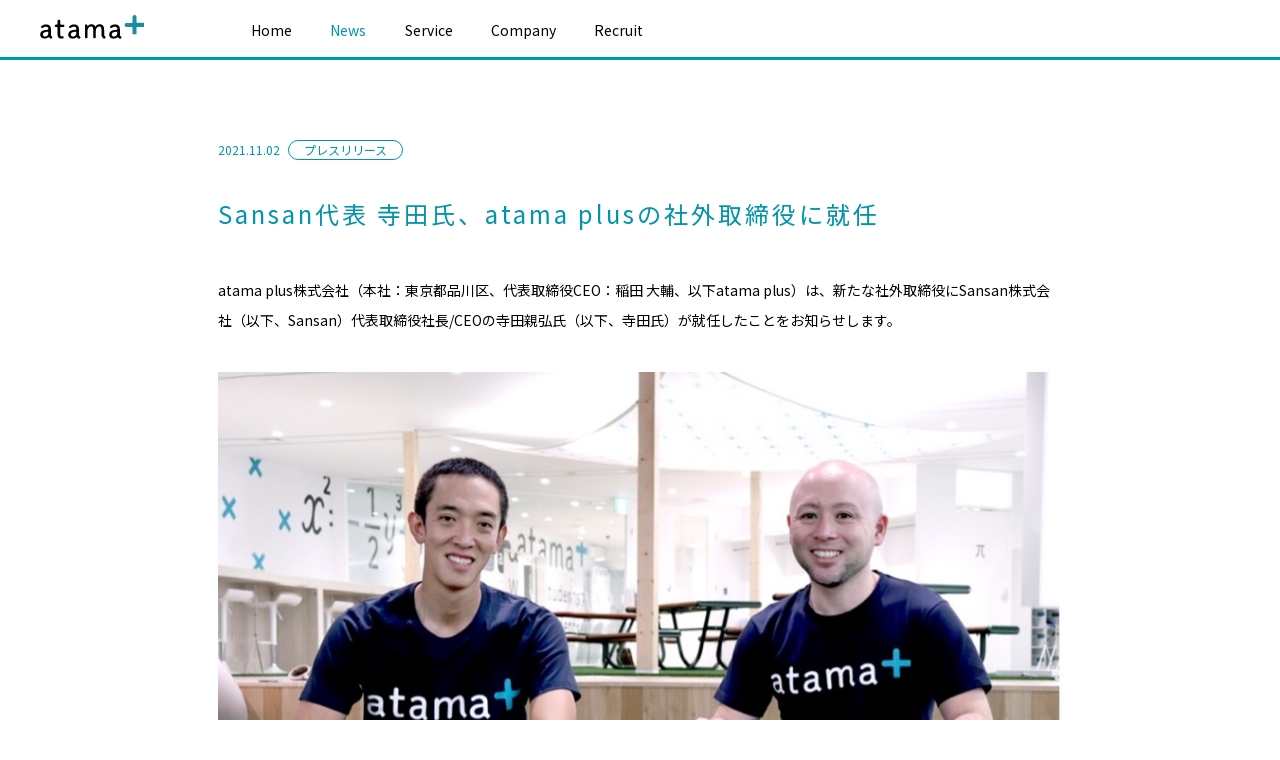

--- FILE ---
content_type: text/html; charset=UTF-8
request_url: https://corp.atama.plus/news/2184/
body_size: 13918
content:
<!doctype html>
<html>
<head>
    <!-- Google Tag Manager -->
    <script>(function(w,d,s,l,i){w[l]=w[l]||[];w[l].push({'gtm.start':
    new Date().getTime(),event:'gtm.js'});var f=d.getElementsByTagName(s)[0],
    j=d.createElement(s),dl=l!='dataLayer'?'&l='+l:'';j.async=true;j.src=
    'https://www.googletagmanager.com/gtm.js?id='+i+dl;f.parentNode.insertBefore(j,f);
    })(window,document,'script','dataLayer','GTM-MCZMT6J');</script>
    <!-- End Google Tag Manager -->
   
    <meta charset="UTF-8">

    <meta http-equiv="X-UA-Compatible" content="IE=edge">
    <meta name="viewport" content="width=device-width, initial-scale=1, user-scalable=no">
    <meta name="format-detection" content="telephone=no">

    
    
    <link rel="icon" type="image/png" sizes="32x32" href="https://corp.atama.plus/wp-content/themes/atama_corp/image/favicon_32.png">
    <link rel="icon" type="image/png" sizes="16x16" href="https://corp.atama.plus/wp-content/themes/atama_corp/image/favicon_16.png">
    
    <link href="https://fonts.googleapis.com/css2?family=Noto+Sans+JP:wght@300;400;500;700&display=swap" rel="stylesheet">
    
    <link rel="stylesheet" href="https://corp.atama.plus/wp-content/themes/atama_corp/css/design.css?20251223">

    <link rel="stylesheet" href="https://stackpath.bootstrapcdn.com/bootstrap/4.4.1/css/bootstrap.min.css" integrity="sha384-Vkoo8x4CGsO3+Hhxv8T/Q5PaXtkKtu6ug5TOeNV6gBiFeWPGFN9MuhOf23Q9Ifjh" crossorigin="anonymous">
    <!-- Global site tag (gtag.js) - Google Analytics -->
    <script async src="https://www.googletagmanager.com/gtag/js?id=UA-100979764-7"></script>
    <script>
    window.dataLayer = window.dataLayer || [];
    function gtag(){dataLayer.push(arguments);}
    gtag('js', new Date());

    gtag('config', 'UA-100979764-7');
    </script>
    	<style>img:is([sizes="auto" i], [sizes^="auto," i]) { contain-intrinsic-size: 3000px 1500px }</style>
	
		<!-- All in One SEO 4.8.9 - aioseo.com -->
		<title>Sansan代表 寺田氏、atama plusの社外取締役に就任 | atama plus株式会社</title>
	<meta name="robots" content="max-image-preview:large" />
	<link rel="canonical" href="https://corp.atama.plus/news/2184/" />
	<meta name="generator" content="All in One SEO (AIOSEO) 4.8.9" />
		<meta property="og:locale" content="ja_JP" />
		<meta property="og:site_name" content="atama plus株式会社" />
		<meta property="og:type" content="article" />
		<meta property="og:title" content="Sansan代表 寺田氏、atama plusの社外取締役に就任 | atama plus株式会社" />
		<meta property="og:url" content="https://corp.atama.plus/news/2184/" />
		<meta property="fb:app_id" content="335103200580649" />
		<meta property="og:image" content="https://corp.atama.plus/wp-content/uploads/2020/11/atamaplus_OGP_CS.jpg" />
		<meta property="og:image:secure_url" content="https://corp.atama.plus/wp-content/uploads/2020/11/atamaplus_OGP_CS.jpg" />
		<meta property="og:image:width" content="1200" />
		<meta property="og:image:height" content="630" />
		<meta property="article:published_time" content="2021-11-02T02:00:26+00:00" />
		<meta property="article:modified_time" content="2021-11-02T01:20:16+00:00" />
		<meta name="twitter:card" content="summary_large_image" />
		<meta name="twitter:title" content="Sansan代表 寺田氏、atama plusの社外取締役に就任 | atama plus株式会社" />
		<meta name="twitter:image" content="https://corp.atama.plus/wp-content/uploads/2020/11/atamaplus_OGP_CS.jpg" />
		<script type="application/ld+json" class="aioseo-schema">
			{"@context":"https:\/\/schema.org","@graph":[{"@type":"BreadcrumbList","@id":"https:\/\/corp.atama.plus\/news\/2184\/#breadcrumblist","itemListElement":[{"@type":"ListItem","@id":"https:\/\/corp.atama.plus#listItem","position":1,"name":"Home","item":"https:\/\/corp.atama.plus","nextItem":{"@type":"ListItem","@id":"https:\/\/corp.atama.plus\/news\/#listItem","name":"News"}},{"@type":"ListItem","@id":"https:\/\/corp.atama.plus\/news\/#listItem","position":2,"name":"News","item":"https:\/\/corp.atama.plus\/news\/","nextItem":{"@type":"ListItem","@id":"https:\/\/corp.atama.plus\/news_cat\/press-release\/#listItem","name":"\u30d7\u30ec\u30b9\u30ea\u30ea\u30fc\u30b9"},"previousItem":{"@type":"ListItem","@id":"https:\/\/corp.atama.plus#listItem","name":"Home"}},{"@type":"ListItem","@id":"https:\/\/corp.atama.plus\/news_cat\/press-release\/#listItem","position":3,"name":"\u30d7\u30ec\u30b9\u30ea\u30ea\u30fc\u30b9","item":"https:\/\/corp.atama.plus\/news_cat\/press-release\/","nextItem":{"@type":"ListItem","@id":"https:\/\/corp.atama.plus\/news\/2184\/#listItem","name":"Sansan\u4ee3\u8868 \u5bfa\u7530\u6c0f\u3001atama plus\u306e\u793e\u5916\u53d6\u7de0\u5f79\u306b\u5c31\u4efb"},"previousItem":{"@type":"ListItem","@id":"https:\/\/corp.atama.plus\/news\/#listItem","name":"News"}},{"@type":"ListItem","@id":"https:\/\/corp.atama.plus\/news\/2184\/#listItem","position":4,"name":"Sansan\u4ee3\u8868 \u5bfa\u7530\u6c0f\u3001atama plus\u306e\u793e\u5916\u53d6\u7de0\u5f79\u306b\u5c31\u4efb","previousItem":{"@type":"ListItem","@id":"https:\/\/corp.atama.plus\/news_cat\/press-release\/#listItem","name":"\u30d7\u30ec\u30b9\u30ea\u30ea\u30fc\u30b9"}}]},{"@type":"Organization","@id":"https:\/\/corp.atama.plus\/#organization","name":"atama plus\u682a\u5f0f\u4f1a\u793e","url":"https:\/\/corp.atama.plus\/"},{"@type":"WebPage","@id":"https:\/\/corp.atama.plus\/news\/2184\/#webpage","url":"https:\/\/corp.atama.plus\/news\/2184\/","name":"Sansan\u4ee3\u8868 \u5bfa\u7530\u6c0f\u3001atama plus\u306e\u793e\u5916\u53d6\u7de0\u5f79\u306b\u5c31\u4efb | atama plus\u682a\u5f0f\u4f1a\u793e","inLanguage":"ja","isPartOf":{"@id":"https:\/\/corp.atama.plus\/#website"},"breadcrumb":{"@id":"https:\/\/corp.atama.plus\/news\/2184\/#breadcrumblist"},"datePublished":"2021-11-02T11:00:26+09:00","dateModified":"2021-11-02T10:20:16+09:00"},{"@type":"WebSite","@id":"https:\/\/corp.atama.plus\/#website","url":"https:\/\/corp.atama.plus\/","name":"atama plus\u682a\u5f0f\u4f1a\u793e","inLanguage":"ja","publisher":{"@id":"https:\/\/corp.atama.plus\/#organization"}}]}
		</script>
		<!-- All in One SEO -->

<link rel='dns-prefetch' href='//stats.wp.com' />
<script type="text/javascript">
/* <![CDATA[ */
window._wpemojiSettings = {"baseUrl":"https:\/\/s.w.org\/images\/core\/emoji\/16.0.1\/72x72\/","ext":".png","svgUrl":"https:\/\/s.w.org\/images\/core\/emoji\/16.0.1\/svg\/","svgExt":".svg","source":{"concatemoji":"https:\/\/corp.atama.plus\/wp-includes\/js\/wp-emoji-release.min.js?ver=6.8.3"}};
/*! This file is auto-generated */
!function(s,n){var o,i,e;function c(e){try{var t={supportTests:e,timestamp:(new Date).valueOf()};sessionStorage.setItem(o,JSON.stringify(t))}catch(e){}}function p(e,t,n){e.clearRect(0,0,e.canvas.width,e.canvas.height),e.fillText(t,0,0);var t=new Uint32Array(e.getImageData(0,0,e.canvas.width,e.canvas.height).data),a=(e.clearRect(0,0,e.canvas.width,e.canvas.height),e.fillText(n,0,0),new Uint32Array(e.getImageData(0,0,e.canvas.width,e.canvas.height).data));return t.every(function(e,t){return e===a[t]})}function u(e,t){e.clearRect(0,0,e.canvas.width,e.canvas.height),e.fillText(t,0,0);for(var n=e.getImageData(16,16,1,1),a=0;a<n.data.length;a++)if(0!==n.data[a])return!1;return!0}function f(e,t,n,a){switch(t){case"flag":return n(e,"\ud83c\udff3\ufe0f\u200d\u26a7\ufe0f","\ud83c\udff3\ufe0f\u200b\u26a7\ufe0f")?!1:!n(e,"\ud83c\udde8\ud83c\uddf6","\ud83c\udde8\u200b\ud83c\uddf6")&&!n(e,"\ud83c\udff4\udb40\udc67\udb40\udc62\udb40\udc65\udb40\udc6e\udb40\udc67\udb40\udc7f","\ud83c\udff4\u200b\udb40\udc67\u200b\udb40\udc62\u200b\udb40\udc65\u200b\udb40\udc6e\u200b\udb40\udc67\u200b\udb40\udc7f");case"emoji":return!a(e,"\ud83e\udedf")}return!1}function g(e,t,n,a){var r="undefined"!=typeof WorkerGlobalScope&&self instanceof WorkerGlobalScope?new OffscreenCanvas(300,150):s.createElement("canvas"),o=r.getContext("2d",{willReadFrequently:!0}),i=(o.textBaseline="top",o.font="600 32px Arial",{});return e.forEach(function(e){i[e]=t(o,e,n,a)}),i}function t(e){var t=s.createElement("script");t.src=e,t.defer=!0,s.head.appendChild(t)}"undefined"!=typeof Promise&&(o="wpEmojiSettingsSupports",i=["flag","emoji"],n.supports={everything:!0,everythingExceptFlag:!0},e=new Promise(function(e){s.addEventListener("DOMContentLoaded",e,{once:!0})}),new Promise(function(t){var n=function(){try{var e=JSON.parse(sessionStorage.getItem(o));if("object"==typeof e&&"number"==typeof e.timestamp&&(new Date).valueOf()<e.timestamp+604800&&"object"==typeof e.supportTests)return e.supportTests}catch(e){}return null}();if(!n){if("undefined"!=typeof Worker&&"undefined"!=typeof OffscreenCanvas&&"undefined"!=typeof URL&&URL.createObjectURL&&"undefined"!=typeof Blob)try{var e="postMessage("+g.toString()+"("+[JSON.stringify(i),f.toString(),p.toString(),u.toString()].join(",")+"));",a=new Blob([e],{type:"text/javascript"}),r=new Worker(URL.createObjectURL(a),{name:"wpTestEmojiSupports"});return void(r.onmessage=function(e){c(n=e.data),r.terminate(),t(n)})}catch(e){}c(n=g(i,f,p,u))}t(n)}).then(function(e){for(var t in e)n.supports[t]=e[t],n.supports.everything=n.supports.everything&&n.supports[t],"flag"!==t&&(n.supports.everythingExceptFlag=n.supports.everythingExceptFlag&&n.supports[t]);n.supports.everythingExceptFlag=n.supports.everythingExceptFlag&&!n.supports.flag,n.DOMReady=!1,n.readyCallback=function(){n.DOMReady=!0}}).then(function(){return e}).then(function(){var e;n.supports.everything||(n.readyCallback(),(e=n.source||{}).concatemoji?t(e.concatemoji):e.wpemoji&&e.twemoji&&(t(e.twemoji),t(e.wpemoji)))}))}((window,document),window._wpemojiSettings);
/* ]]> */
</script>
<style id='wp-emoji-styles-inline-css' type='text/css'>

	img.wp-smiley, img.emoji {
		display: inline !important;
		border: none !important;
		box-shadow: none !important;
		height: 1em !important;
		width: 1em !important;
		margin: 0 0.07em !important;
		vertical-align: -0.1em !important;
		background: none !important;
		padding: 0 !important;
	}
</style>
<link rel='stylesheet' id='wp-block-library-css' href='https://corp.atama.plus/wp-includes/css/dist/block-library/style.min.css?ver=6.8.3' type='text/css' media='all' />
<style id='classic-theme-styles-inline-css' type='text/css'>
/*! This file is auto-generated */
.wp-block-button__link{color:#fff;background-color:#32373c;border-radius:9999px;box-shadow:none;text-decoration:none;padding:calc(.667em + 2px) calc(1.333em + 2px);font-size:1.125em}.wp-block-file__button{background:#32373c;color:#fff;text-decoration:none}
</style>
<link rel='stylesheet' id='mediaelement-css' href='https://corp.atama.plus/wp-includes/js/mediaelement/mediaelementplayer-legacy.min.css?ver=4.2.17' type='text/css' media='all' />
<link rel='stylesheet' id='wp-mediaelement-css' href='https://corp.atama.plus/wp-includes/js/mediaelement/wp-mediaelement.min.css?ver=6.8.3' type='text/css' media='all' />
<style id='jetpack-sharing-buttons-style-inline-css' type='text/css'>
.jetpack-sharing-buttons__services-list{display:flex;flex-direction:row;flex-wrap:wrap;gap:0;list-style-type:none;margin:5px;padding:0}.jetpack-sharing-buttons__services-list.has-small-icon-size{font-size:12px}.jetpack-sharing-buttons__services-list.has-normal-icon-size{font-size:16px}.jetpack-sharing-buttons__services-list.has-large-icon-size{font-size:24px}.jetpack-sharing-buttons__services-list.has-huge-icon-size{font-size:36px}@media print{.jetpack-sharing-buttons__services-list{display:none!important}}.editor-styles-wrapper .wp-block-jetpack-sharing-buttons{gap:0;padding-inline-start:0}ul.jetpack-sharing-buttons__services-list.has-background{padding:1.25em 2.375em}
</style>
<style id='global-styles-inline-css' type='text/css'>
:root{--wp--preset--aspect-ratio--square: 1;--wp--preset--aspect-ratio--4-3: 4/3;--wp--preset--aspect-ratio--3-4: 3/4;--wp--preset--aspect-ratio--3-2: 3/2;--wp--preset--aspect-ratio--2-3: 2/3;--wp--preset--aspect-ratio--16-9: 16/9;--wp--preset--aspect-ratio--9-16: 9/16;--wp--preset--color--black: #000000;--wp--preset--color--cyan-bluish-gray: #abb8c3;--wp--preset--color--white: #ffffff;--wp--preset--color--pale-pink: #f78da7;--wp--preset--color--vivid-red: #cf2e2e;--wp--preset--color--luminous-vivid-orange: #ff6900;--wp--preset--color--luminous-vivid-amber: #fcb900;--wp--preset--color--light-green-cyan: #7bdcb5;--wp--preset--color--vivid-green-cyan: #00d084;--wp--preset--color--pale-cyan-blue: #8ed1fc;--wp--preset--color--vivid-cyan-blue: #0693e3;--wp--preset--color--vivid-purple: #9b51e0;--wp--preset--gradient--vivid-cyan-blue-to-vivid-purple: linear-gradient(135deg,rgba(6,147,227,1) 0%,rgb(155,81,224) 100%);--wp--preset--gradient--light-green-cyan-to-vivid-green-cyan: linear-gradient(135deg,rgb(122,220,180) 0%,rgb(0,208,130) 100%);--wp--preset--gradient--luminous-vivid-amber-to-luminous-vivid-orange: linear-gradient(135deg,rgba(252,185,0,1) 0%,rgba(255,105,0,1) 100%);--wp--preset--gradient--luminous-vivid-orange-to-vivid-red: linear-gradient(135deg,rgba(255,105,0,1) 0%,rgb(207,46,46) 100%);--wp--preset--gradient--very-light-gray-to-cyan-bluish-gray: linear-gradient(135deg,rgb(238,238,238) 0%,rgb(169,184,195) 100%);--wp--preset--gradient--cool-to-warm-spectrum: linear-gradient(135deg,rgb(74,234,220) 0%,rgb(151,120,209) 20%,rgb(207,42,186) 40%,rgb(238,44,130) 60%,rgb(251,105,98) 80%,rgb(254,248,76) 100%);--wp--preset--gradient--blush-light-purple: linear-gradient(135deg,rgb(255,206,236) 0%,rgb(152,150,240) 100%);--wp--preset--gradient--blush-bordeaux: linear-gradient(135deg,rgb(254,205,165) 0%,rgb(254,45,45) 50%,rgb(107,0,62) 100%);--wp--preset--gradient--luminous-dusk: linear-gradient(135deg,rgb(255,203,112) 0%,rgb(199,81,192) 50%,rgb(65,88,208) 100%);--wp--preset--gradient--pale-ocean: linear-gradient(135deg,rgb(255,245,203) 0%,rgb(182,227,212) 50%,rgb(51,167,181) 100%);--wp--preset--gradient--electric-grass: linear-gradient(135deg,rgb(202,248,128) 0%,rgb(113,206,126) 100%);--wp--preset--gradient--midnight: linear-gradient(135deg,rgb(2,3,129) 0%,rgb(40,116,252) 100%);--wp--preset--font-size--small: 13px;--wp--preset--font-size--medium: 20px;--wp--preset--font-size--large: 36px;--wp--preset--font-size--x-large: 42px;--wp--preset--spacing--20: 0.44rem;--wp--preset--spacing--30: 0.67rem;--wp--preset--spacing--40: 1rem;--wp--preset--spacing--50: 1.5rem;--wp--preset--spacing--60: 2.25rem;--wp--preset--spacing--70: 3.38rem;--wp--preset--spacing--80: 5.06rem;--wp--preset--shadow--natural: 6px 6px 9px rgba(0, 0, 0, 0.2);--wp--preset--shadow--deep: 12px 12px 50px rgba(0, 0, 0, 0.4);--wp--preset--shadow--sharp: 6px 6px 0px rgba(0, 0, 0, 0.2);--wp--preset--shadow--outlined: 6px 6px 0px -3px rgba(255, 255, 255, 1), 6px 6px rgba(0, 0, 0, 1);--wp--preset--shadow--crisp: 6px 6px 0px rgba(0, 0, 0, 1);}:where(.is-layout-flex){gap: 0.5em;}:where(.is-layout-grid){gap: 0.5em;}body .is-layout-flex{display: flex;}.is-layout-flex{flex-wrap: wrap;align-items: center;}.is-layout-flex > :is(*, div){margin: 0;}body .is-layout-grid{display: grid;}.is-layout-grid > :is(*, div){margin: 0;}:where(.wp-block-columns.is-layout-flex){gap: 2em;}:where(.wp-block-columns.is-layout-grid){gap: 2em;}:where(.wp-block-post-template.is-layout-flex){gap: 1.25em;}:where(.wp-block-post-template.is-layout-grid){gap: 1.25em;}.has-black-color{color: var(--wp--preset--color--black) !important;}.has-cyan-bluish-gray-color{color: var(--wp--preset--color--cyan-bluish-gray) !important;}.has-white-color{color: var(--wp--preset--color--white) !important;}.has-pale-pink-color{color: var(--wp--preset--color--pale-pink) !important;}.has-vivid-red-color{color: var(--wp--preset--color--vivid-red) !important;}.has-luminous-vivid-orange-color{color: var(--wp--preset--color--luminous-vivid-orange) !important;}.has-luminous-vivid-amber-color{color: var(--wp--preset--color--luminous-vivid-amber) !important;}.has-light-green-cyan-color{color: var(--wp--preset--color--light-green-cyan) !important;}.has-vivid-green-cyan-color{color: var(--wp--preset--color--vivid-green-cyan) !important;}.has-pale-cyan-blue-color{color: var(--wp--preset--color--pale-cyan-blue) !important;}.has-vivid-cyan-blue-color{color: var(--wp--preset--color--vivid-cyan-blue) !important;}.has-vivid-purple-color{color: var(--wp--preset--color--vivid-purple) !important;}.has-black-background-color{background-color: var(--wp--preset--color--black) !important;}.has-cyan-bluish-gray-background-color{background-color: var(--wp--preset--color--cyan-bluish-gray) !important;}.has-white-background-color{background-color: var(--wp--preset--color--white) !important;}.has-pale-pink-background-color{background-color: var(--wp--preset--color--pale-pink) !important;}.has-vivid-red-background-color{background-color: var(--wp--preset--color--vivid-red) !important;}.has-luminous-vivid-orange-background-color{background-color: var(--wp--preset--color--luminous-vivid-orange) !important;}.has-luminous-vivid-amber-background-color{background-color: var(--wp--preset--color--luminous-vivid-amber) !important;}.has-light-green-cyan-background-color{background-color: var(--wp--preset--color--light-green-cyan) !important;}.has-vivid-green-cyan-background-color{background-color: var(--wp--preset--color--vivid-green-cyan) !important;}.has-pale-cyan-blue-background-color{background-color: var(--wp--preset--color--pale-cyan-blue) !important;}.has-vivid-cyan-blue-background-color{background-color: var(--wp--preset--color--vivid-cyan-blue) !important;}.has-vivid-purple-background-color{background-color: var(--wp--preset--color--vivid-purple) !important;}.has-black-border-color{border-color: var(--wp--preset--color--black) !important;}.has-cyan-bluish-gray-border-color{border-color: var(--wp--preset--color--cyan-bluish-gray) !important;}.has-white-border-color{border-color: var(--wp--preset--color--white) !important;}.has-pale-pink-border-color{border-color: var(--wp--preset--color--pale-pink) !important;}.has-vivid-red-border-color{border-color: var(--wp--preset--color--vivid-red) !important;}.has-luminous-vivid-orange-border-color{border-color: var(--wp--preset--color--luminous-vivid-orange) !important;}.has-luminous-vivid-amber-border-color{border-color: var(--wp--preset--color--luminous-vivid-amber) !important;}.has-light-green-cyan-border-color{border-color: var(--wp--preset--color--light-green-cyan) !important;}.has-vivid-green-cyan-border-color{border-color: var(--wp--preset--color--vivid-green-cyan) !important;}.has-pale-cyan-blue-border-color{border-color: var(--wp--preset--color--pale-cyan-blue) !important;}.has-vivid-cyan-blue-border-color{border-color: var(--wp--preset--color--vivid-cyan-blue) !important;}.has-vivid-purple-border-color{border-color: var(--wp--preset--color--vivid-purple) !important;}.has-vivid-cyan-blue-to-vivid-purple-gradient-background{background: var(--wp--preset--gradient--vivid-cyan-blue-to-vivid-purple) !important;}.has-light-green-cyan-to-vivid-green-cyan-gradient-background{background: var(--wp--preset--gradient--light-green-cyan-to-vivid-green-cyan) !important;}.has-luminous-vivid-amber-to-luminous-vivid-orange-gradient-background{background: var(--wp--preset--gradient--luminous-vivid-amber-to-luminous-vivid-orange) !important;}.has-luminous-vivid-orange-to-vivid-red-gradient-background{background: var(--wp--preset--gradient--luminous-vivid-orange-to-vivid-red) !important;}.has-very-light-gray-to-cyan-bluish-gray-gradient-background{background: var(--wp--preset--gradient--very-light-gray-to-cyan-bluish-gray) !important;}.has-cool-to-warm-spectrum-gradient-background{background: var(--wp--preset--gradient--cool-to-warm-spectrum) !important;}.has-blush-light-purple-gradient-background{background: var(--wp--preset--gradient--blush-light-purple) !important;}.has-blush-bordeaux-gradient-background{background: var(--wp--preset--gradient--blush-bordeaux) !important;}.has-luminous-dusk-gradient-background{background: var(--wp--preset--gradient--luminous-dusk) !important;}.has-pale-ocean-gradient-background{background: var(--wp--preset--gradient--pale-ocean) !important;}.has-electric-grass-gradient-background{background: var(--wp--preset--gradient--electric-grass) !important;}.has-midnight-gradient-background{background: var(--wp--preset--gradient--midnight) !important;}.has-small-font-size{font-size: var(--wp--preset--font-size--small) !important;}.has-medium-font-size{font-size: var(--wp--preset--font-size--medium) !important;}.has-large-font-size{font-size: var(--wp--preset--font-size--large) !important;}.has-x-large-font-size{font-size: var(--wp--preset--font-size--x-large) !important;}
:where(.wp-block-post-template.is-layout-flex){gap: 1.25em;}:where(.wp-block-post-template.is-layout-grid){gap: 1.25em;}
:where(.wp-block-columns.is-layout-flex){gap: 2em;}:where(.wp-block-columns.is-layout-grid){gap: 2em;}
:root :where(.wp-block-pullquote){font-size: 1.5em;line-height: 1.6;}
</style>
<link rel="https://api.w.org/" href="https://corp.atama.plus/wp-json/" /><link rel="EditURI" type="application/rsd+xml" title="RSD" href="https://corp.atama.plus/xmlrpc.php?rsd" />
<meta name="generator" content="WordPress 6.8.3" />
<link rel='shortlink' href='https://corp.atama.plus/?p=2184' />
<link rel="alternate" title="oEmbed (JSON)" type="application/json+oembed" href="https://corp.atama.plus/wp-json/oembed/1.0/embed?url=https%3A%2F%2Fcorp.atama.plus%2Fnews%2F2184%2F" />
<link rel="alternate" title="oEmbed (XML)" type="text/xml+oembed" href="https://corp.atama.plus/wp-json/oembed/1.0/embed?url=https%3A%2F%2Fcorp.atama.plus%2Fnews%2F2184%2F&#038;format=xml" />
	<style>img#wpstats{display:none}</style>
		</head>

<body>
    <!-- Google Tag Manager (noscript) -->
    <noscript><iframe src="https://www.googletagmanager.com/ns.html?id=GTM-MCZMT6J"
    height="0" width="0" style="display:none;visibility:hidden"></iframe></noscript>
    <!-- End Google Tag Manager (noscript) -->
   
    <div id="wrapper">
        <div id="main">
            <header>
                <div class="menu_btn">
                    <a href="">
                        <span>menu</span>
                    </a>
                </div>
                <h1>
                    <a href="/">atama plus株式会社</a>
                </h1>
                
                <div id="Menu">
                   
                    <nav id="mainNav">
                        <ul class="menu">
                            <li class="menu__mega ">
                                <a href="/">Home</a>
                                <ul class="menu__second-level">
                                    <li class="d-block d-md-none">
                                        <a href="/#topNews">News</a>
                                    </li>
                                    <li>
                                        <a href="/#mission">Mission</a>
                                    </li>
                                    <li>
                                        <a href="/#principle">Principle</a>
                                    </li>
                                    <li>
                                        <a href="/#values">Values</a>
                                    </li>
                                    <li>
                                        <a href="/#cultureCode">atama＋ culture code</a>
                                    </li>
                                    <li>
                                        <a href="/#message">Message</a>
                                    </li>
                                    <!-- <li>
                                        <a href="/#coMembers">Members</a>
                                    </li> -->
                                </ul>
                            </li>
                            <li class="d-none d-lg-block current">
                                <a href="/news/">News</a>
                            </li>
                            <li class="menu__mega ">
                                <a href="/service/">Service</a>
                                <ul class="menu__second-level">
                                <li>
                                        <a href="/service/#product-description">AI教材「atama＋」</a>
                                    </li>
                                    <li>
                                        <a href="/service/#atamaplus-juku">進学個別 atama＋塾</a>
                                    </li>
                                    <li>
                                        <a href="/service/#atamaplus-online-juku">atama＋ オンライン塾</a>
                                    </li>
									<li>
                                        <a href="/service/#adoptedUniversities">大学向けプログラム</a>
                                    </li>
                                    <li>
                                        <a href="/service/#moshi">駿台atama＋オンライン模試</a>
                                    </li>
                                </ul>
                            </li>
                            <li class="menu__mega ">
                                <a href="/company/">Company</a>
                                <ul class="menu__second-level">
                                    <li>
                                        <a href="/company/#coInfo">Corporate info</a>
                                    </li>
                                    <li>
                                        <a href="/company/#founder">Founder</a>
                                    </li>
                                    <li>
                                        <a href="/company/#contact">Contact</a>
                                    </li>
                                </ul>
                            </li>
                            <li class="">
                                <a href="/recruit/">Recruit</a>
                            </li>
                        </ul>
                    </nav>
                    
                    <div class="hd_right" style="padding">
                        <div class="hd_sns">
                            <span>Follow us</span>
                            <div class="sns-container">
                                <a href="https://www.facebook.com/atamaplus/" target="_blank" class="icon-sns iconFB">Facebook</a>
                                <a href="https://x.com/atamaplus" target="_blank" class="icon-sns iconX">Facebook</a>
                            </div>
                            <div class="hd_related">
                                <span>Related Link:</span>
                                <a href="https://edtech-research.com/" target="_blank">atama＋ EdTech研究所</a>
                            </div>
                            <div class="headAdd">
                                © atama plus Inc. | <a href="/policy/">Privacy Policy</a>
                            </div>
                        </div>
                    </div>
                    
                </div>

            </header>


<div id="newsDetail" class="contents">
               
    <section id="postArea">
        <div class="container">
            <div class="meta">
                2021.11.02                                <a href="https://corp.atama.plus/news_cat/press-release/">プレスリリース</a>
                            </div>
            <h2>
                Sansan代表 寺田氏、atama plusの社外取締役に就任            </h2>
            <div class="row">
                <div id="newsDetailWrap" class="col-12">
                    <div class="section_fields">
            <div class="text">
        <div class="inner">
          <p>atama plus株式会社（本社：東京都品川区、代表取締役CEO：稲田 大輔、以下atama plus）は、新たな社外取締役にSansan株式会社（以下、Sansan）代表取締役社長/CEOの寺田親弘氏（以下、寺田氏）が就任したことをお知らせします。</p>
        </div>
      </div>

                <div class="inner">
        <img src="https://corp.atama.plus/wp-content/uploads/2021/11/図1.jpg">
      </div>

                <div class="text">
        <div class="inner">
          <p style="text-align: center;">左＝Sansan代表取締役社長/CEO 寺田親弘氏、右＝atama plus代表取締役CEO 稲田大輔</p>
<div style="margin-bottom:20px;"> </div>
<p>寺田氏は、2007年にSansanを創業後、クラウド名刺管理サービスという新たな市場を作り、国内最大規模のSaaSユニコーン企業へと、事業・組織の成長を率いてこられました。また、社会に変化の一歩を生み出せる人材の育成を目指し、2023年4月開校予定の私立高等専門学校「神山まるごと高専（仮称）」の理事長候補としての活動にも尽力されています。</p>
<p>豊富な経験を有する寺田氏を社外取締役に迎え、経営体制を新たにすることで、atama plusの成長を加速させてまいります。</p>
<div style="margin-bottom:20px;"> </div>
<p><strong>寺田氏のコメント</strong></p>
        </div>
      </div>

                <div class="inner">
        <img src="https://corp.atama.plus/wp-content/uploads/2021/11/寺田さん.jpg">
      </div>

                <div class="text">
        <div class="inner">
          <p>atama plusは、「教育に、人に、社会に、次の可能性を。」をミッションに掲げ、教育の分野にイノベーションをもたらし、社会をリードしています。その姿は、未来の可能性・イノベーションを生み出そうとしている点で、Sansanがミッションとして掲げる「出会いからイノベーションを生み出す」と通じるものがあります。また、新しい教育の形に取り組む姿勢は、当社が開校を後押ししている神山まるごと高専（仮称）とも、共通する点が多いと捉えています。<br />
今回、同じ志を持つatama plusの成長に携わらせていただける機会を頂戴したことを、とても嬉しく思います。私がこれまで培ってきた経験を生かし、atama plusの事業成長や企業価値向上に少しでも貢献していけるよう、努めてまいります。</p>
<p><strong>経歴</strong><br />
三井物産株式会社に入社。情報産業部門に配属後、米国・シリコンバレーでベンチャー企業の日本向けビジネス展開支援に従事する。帰国後、社内ベンチャーの立ち上げや関連会社への出向を経て、2007年にSansan株式会社を創業。</p>
<div style="margin-bottom:20px;"> </div>
<p><strong>◆　オンラインイベント開催「代表対談：いま、私たちが教育でコトを起こす理由」</strong></p>
        </div>
      </div>

                <div class="inner">
        <img src="https://corp.atama.plus/wp-content/uploads/2021/11/今私たちが.jpg">
      </div>

                <div class="text">
        <div class="inner">
          <p>成熟産業であるがゆえに、「変化が起こしづらい」「ビジネスにしづらい」と言われる教育業界。<br />
本イベントではそんな教育業界で、新しいコトを起こそうと仕掛ける寺田氏（Sansan代表取締役/CEO・神山まるごと高専（仮）理事長候補）と稲田（atama plus代表取締役CEO）が登壇します。<br />
パネルディスカッションを通じて、各々が学校づくりやAI教材づくりなどに取り組む理由や、教育業界でコトを起こす難しさ・面白さを紐解き、その魅力や可能性をお伝えします。</p>
<p>開催日時：11/18（木）19:30〜21:00（受付：19:20〜）<br />
イベント詳細・申込はこちら：<a href="https://connpass.com/event/229432/" rel="noopener" target="_blank">https://connpass.com/event/229432/</a></p>
<div style="margin-bottom:20px;"> </div>
<p><strong>atama plus株式会社 会社概要</strong><br />
「教育に、人に、社会に、次の可能性を。」をミッションに、テクノロジーを活用して「基礎学力」の習得にかかる時間を短くし、「社会でいきる力」を養う時間を増やすことを目指しています。現在は、教育を一人ひとりに最適化するAI先生「atama＋（https://product.atama.plus/）」を全国の塾・予備校2600教室以上（2021年9月末時点）に提供しています。<br />
設立　　　： 2017年4月<br />
代表者　　：代表取締役CEO　稲田 大輔<br />
所在地　　：東京都品川区西五反田4-31-18 目黒テクノビル2階<br />
事業内容　：AIを活用した教育プロダクトの開発・提供<br />
URL　　　：<a href="https://corp.atama.plus/" rel="noopener" target="_blank">https://corp.atama.plus/</a> </p>
<p><strong>本プレスリリースに関するお問合せ先</strong><br />
atama plus株式会社　広報担当<br />
E-mail：pr@atama.plus</p>
        </div>
      </div>

      </div>
                </div>
            </div>
        </div>
        <div>
            <a href="/news/" class="btn_round">News Top</a>
        </div>
    </section>

</div>

</div>


        <footer id="footer">
            <div class="container-fluid px-0 mb-4">
                <div class="row no-gutters">
                    <div class="col-12 col-lg-2">
                        <h4><a href="/">Home</a></h4>
                        <ul>
                            <li>
                                <a href="/#topNews">News</a>
                            </li>
                            <li>
                                <a href="/#mission">Mission</a>
                            </li>
                            <li>
                                <a href="/#principle">Principle</a>
                            </li>
                            <li>
                                <a href="/#values">Values</a>
                            </li>
                            <li>
                                <a href="/#cultureCode">atama＋ culture code</a>
                            </li>
                            <li>
                                <a href="/#message">Message</a>
                            </li>
                            <!-- <li>
                                <a href="/#coMembers">Members</a>
                            </li> -->
                        </ul>
                    </div>
                    <div class="col-12 col-lg-2">
                        <h4><a href="/service/">Service</a></h4>
                        <ul>
                            <li>
                                <a href="/service/#product-description">AI教材「atama＋」</a>
                            </li>
                            <li>
                                <a href="/service/#atamaplus-juku">進学個別 atama＋塾</a>
                            </li>
                            <li>
                                <a href="/service/#atamaplus-online-juku">atama＋ オンライン塾</a>
                            </li>
							<li>
                                <a href="/service/#adoptedUniversities">大学向けプログラム</a>
                            </li>
                            <li>
                                <a href="/service/#moshi">駿台atama＋オンライン模試</a>
                            </li>
                        </ul>
                    </div>
                    <div class="col-12 col-lg-2">
                        <h4><a href="/company/">Company</a></h4>
                        <ul>
                            <li>
                                <a href="/company/#coInfo">Corporate info</a>
                            </li>
                            <!--<li>
                                <a href="/company/#founder">Founder</a>
                            </li>
                            <li>
                                <a href="/company/#contact">Contact</a>
                            </li>-->
                        </ul>

                    </div>
                    <div class="col-12 col-lg-2 f_right">

                        
                        <h4><a href="/recruit/">Recruit</a></h4>
                        <ul>
                                                        <li>
                                <a href="/recruit/#entry">Entry</a>
                            </li>
                        </ul>
                    </div>
                </div>
            </div>
            <div class="ftLinks">
                <!-- <h4 class="link_press"><a href="/press/">Press kit</a></h4> -->
                <div class="ft_sns">
                    <h4>Follow us</h4>
                    <div class="ft_sns_container">
                        <a class="icon_sns icon_sns_fb" href="https://www.facebook.com/atamaplus/" target="_blank">F</a>
                        <a class="icon_sns icon_sns_x" href="https://x.com/atamaplus" target="_blank">X</a>
                    </div>
                </div>
                <div class="ft_related">
                    <span>Related Link:</span>
                    <h4 class="logo_edtech"><a href="https://edtech-research.com/" target="_blank">atama＋ EdTech 研究所</a></h4>
                </div>
            </div>
            <div class="addWrap">
                <address>
                    © <span>atama plus Inc.</span><a href="/policy/">Privacy Policy</a><a class="d-lg-inline" href="/content/atamaplus_consignmentpolicy_20210601.pdf" target="_blank" rel="noopener">Consignment Policy</a><a href="/service/for-universities/tokushoho/">特定商取引法に関する表記</a>
                </address>
            </div>
        </footer>
    </div>
    
    <script src="https://ajax.googleapis.com/ajax/libs/jquery/3.4.1/jquery.min.js"></script>
    <script src="https://stackpath.bootstrapcdn.com/bootstrap/4.4.1/js/bootstrap.min.js" integrity="sha384-wfSDF2E50Y2D1uUdj0O3uMBJnjuUD4Ih7YwaYd1iqfktj0Uod8GCExl3Og8ifwB6" crossorigin="anonymous"></script>
    <script src="https://cdn.jsdelivr.net/npm/popper.js@1.16.0/dist/umd/popper.min.js" integrity="sha384-Q6E9RHvbIyZFJoft+2mJbHaEWldlvI9IOYy5n3zV9zzTtmI3UksdQRVvoxMfooAo" crossorigin="anonymous"></script>
    <script src="https://corp.atama.plus/wp-content/themes/atama_corp/js/min/default.js"></script>
    <script>
        //slider
        $(function(){
            var setElm = $('.slideShow'),
                fadeSpeed = 1000,
                switchDelay = 5000;

            $(window).on('load', function(){
                setElm.each(function(){
                    var self = $(this),
                        findUl = self.find('ul'),
                        findLi = findUl.find('li'),
                        findLiFirst = findUl.find('li:first'),
                        findLiCount = findLi.length,
                        findImg = findLi.find('img'),
                        fadeTimer;

                    findLi.css({
                        display: 'block',
                        opacity: '0',
                        zIndex: '9'
                    });
                    
                    /*
                    function areaHeight(){
                        var imgHeight = findImg.height();

                        self.css({height: imgHeight});
                        findUl.css({height: imgHeight});
                        findLi.css({height: imgHeight});
                    }

                    $(window).on('resize', function(){areaHeight();});
                    areaHeight();
                    */

                    findLiFirst
                        .addClass('mainActive')
                        .css({zIndex: '10'})
                        .stop()
                        .animate({opacity: '1'}, fadeSpeed);

                    findLi.each(function(i){
                        $(this).attr('class', 'viewList' + (i + 1));
                    });

                    if(findLiCount > 1){
                        var pagination = $('<div class="pagiNation"></div>');
                        self.append(pagination);

                        findLi.each(function(i){
                            pagination.append('<a href="javascript: void(0);" class="pn' + (i+1) +'"></a>');
                        });

                        var pnPoint = pagination.find('a'),
                            pnFirst = pagination.find('a:first'),
                            pnLast = pagination.find('a:last'),
                            pnCount = pagination.find('a').length;

                        pnFirst.addClass('pnActive');

                        pnPoint.click(function(){
                            timerStop();
                            var setNum = pnPoint.index(this),
                                showCont = setNum + 1;

                            findUl.find('.viewList' + (showCont)).addClass('mainActive').
                            stop().animate({opacity: '1'}, fadeSpeed, function(){
                                $(this).css({zIndex: '10'});
                            });

                            findUl.find('.viewList' + (showCont)).siblings().removeClass('mainActive').stop().animate({opacity: '0'}, fadeSpeed, function(){
                                $(this).css({zIndex: '9'});
                            });

                            pnPoint.removeClass('pnActive');
                            $(this).addClass('pnActive');
                            timerStart();
                        });

                        self.append('<a href="javascript:void(0);" class="btnPrev"></a><a href="javascript:void(0);" class="btnNext"></a>');

                        var btnNext = self.find('.btnNext'),
                            btnPrev = self.find('.btnPrev');

                        function switchNext(){
                            var setActive = pagination.find('.pnActive'),
                                pnIndex = pnPoint.index(setActive),
                                pnNum = pnIndex + 1;

                            if(pnCount == pnNum){
                                pnFirst.click();
                            } else {
                                setActive.next('a').click();
                            }
                        }

                        function switchPrev(){
                            var setActive = pagination.find('.pnActive'),
                                pnIndex = pnPoint.index(setActive),
                                pnNum = pnIndex + 1;

                            if(1 == pnNum){
                                pnLast.click();
                            } else {
                                setActive.prev('a').click();
                            }
                        }

                        btnNext.click(function(){switchNext();});
                        btnPrev.click(function(){switchPrev();});
                        
                        function timerStart(){
                            fadeTimer = setInterval(function(){
                                switchNext();
                            }, switchDelay);
                        }
                        timerStart();
                        
                        function timerStop(){
                            clearInterval(fadeTimer);
                        }
                        
                    }

                });
            });
        });//slider end

        
        //modal-cc
        $(function(){
            
            //テキストリンクをクリックしたら
            $('.cc-open').on('click', function(e){
                e.preventDefault();
                
                var setMdw = $(this),
                    setHref = setMdw.attr('href');
                
                //body内の最後に<div id="modal-bg"></div>を挿入
                $('body').append('<div id="modal-bg"><div class="xWrap"><div class="yWrap"><iframe id="modal-cc"></iframe></div></div></div>');
                
                $('#modal-cc').attr('src', setHref);

                //画面中央を計算する関数を実行
                modalResize();

                //モーダルウィンドウを表示
                $('#modal-bg, #modal-cc').fadeIn('slow');

                //画面のどこかをクリックしたらモーダルを閉じる
                $('#modal-bg, #modal-cc').on('click', function(){
                    $('#modal-cc, #modal-bg').fadeOut('slow', function(){
                        //挿入した<div id="modal-bg"></div>を削除
                        $('#modal-bg').remove() ;
                    });

                });

                //画面の左上からmodal-mainの横幅・高さを引き、その値を2で割ると画面中央の位置が計算できます
                $(window).resize(modalResize);
                function modalResize(){
                    var w = $(window).width();
                    var h = $(window).height();

                    var cw = $('.xWrap').outerWidth();

                    //取得した値をcssに追加する
                    $('.xWrap').css({
                        'left': ((w - cw)/2) + 'px'
                    });
                }
            });
        });
        

        //開閉
        var moreOpn = $('.moreOpn');
        
        moreOpn.each(function(){
            
            var $this = $(this);
            
            $this.on('click', function(e){
                e.preventDefault();
                e.stopPropagation();
                
                var hidden = $('.hiddenCmmnt'),
                    scroll = $(window).scrollTop(),
                    original = hidden.offset().top;

                if(hidden.css('display')=='block'){
                    $('body,html').animate({
                        scrollTop : original
                    });
                    hidden
                    .slideUp('slow');
                    $this.text('もっと見る').removeClass('active');
                }else{
                    $('body,html').animate({
                        scrollTop : scroll
                    });
                    hidden
                    .slideDown('slow');
                    $this.text('閉じる').addClass('active');
                }
            })

        });
        
    </script>
    <script>
        
        //toppage users' voice もっと見る開閉
        $('#seemore').on('click', function(e){
            e.preventDefault();
            e.stopPropagation();

            var hidden = $('.hiddenCmmnt'),
                scroll = $(window).scrollTop(),
                original = hidden.offset().top;

            if(hidden.css('display')=='block'){
                $('body,html').animate({
                    scrollTop : original
                });
                hidden
                .slideUp('slow');
                $('#seemore').text('もっと見る').removeClass('active');
            }else{
                $('body,html').animate({
                    scrollTop : scroll
                });
                hidden
                .slideDown('slow');
                $('#seemore').text('閉じる').addClass('active');
            }
        });
        
        //modal-mv
        $(function(){
            
            //テキストリンクをクリックしたら
            $('.mv-open').on('click', function(e){
                e.preventDefault();
                
                var setMdw = $(this),
                    setHref = setMdw.attr('href');
                
                //body内の最後に<div id="modal-bg"></div>を挿入
                $('body').append('<div id="modal-bg"><iframe id="modal-mv"></iframe></div>');
                
                $('#modal-mv').attr('src', setHref);

                //画面中央を計算する関数を実行
                modalResize();

                //モーダルウィンドウを表示
                $('#modal-bg, #modal-mv').fadeIn('slow');

                //画面のどこかをクリックしたらモーダルを閉じる
                $('#modal-bg, #modal-mv').on('click', function(){
                    $('#modal-mv, #modal-bg').fadeOut('slow', function(){
                        //挿入した<div id="modal-bg"></div>を削除
                        $('#modal-bg').remove() ;
                    });

                });

                //画面の左上からmodal-mainの横幅・高さを引き、その値を2で割ると画面中央の位置が計算できます
                $(window).resize(modalResize);
                function modalResize(){
                    var w = $(window).width();
                    var h = $(window).height();

                    var cw = $('#modal-mv').outerWidth();
                    var ch = $('#modal-mv').outerHeight();

                    //取得した値をcssに追加する
                    $('#modal-mv').css({
                        'left': ((w - cw)/2) + 'px',
                        'top': ((h - ch)/2) + 'px'
                    });
                }
            });
        });
    </script>

    <script>
        //modal-profile
        $(function(){

            //テキストリンクをクリックしたら
            $('.modal-open').on('click', function(e){
                e.preventDefault();
                
                var setMdw = $(this),
                    setHref = setMdw.attr('href');
                
                //body内の最後に<div id="modal-bg"></div>を挿入
                $('body').append('<div id="modal-bg"><iframe id="modal-main"></iframe></div>');
                
                $('#modal-main').attr('src', setHref);

                //画面中央を計算する関数を実行
                modalResize();

                //モーダルウィンドウを表示
                $('#modal-bg, #modal-main').fadeIn('slow');

                //画面のどこかをクリックしたらモーダルを閉じる
                $('#modal-bg, #modal-main').on('click', function(){
                    $('#modal-main, #modal-bg').fadeOut('slow', function(){
                        //挿入した<div id="modal-bg"></div>を削除
                        $('#modal-bg').remove() ;
                    });

                });

                //画面の左上からmodal-mainの横幅・高さを引き、その値を2で割ると画面中央の位置が計算できます
                $(window).resize(modalResize);
                function modalResize(){
                    var w = $(window).width();
                    //var h = $(window).height();↓iOS対策で下記へ変更
                    var h = window.innerHeight;

                    var cw = $('#modal-main').outerWidth();
                    var ch = $('#modal-main').outerHeight();

                    //取得した値をcssに追加する
                    $('#modal-main').css({
                        'left': ((w - cw)/2) + 'px',
                        'top': ((h - ch)/2) + 'px'
                    });
                }
            });
        });
    </script>
    
<script type="speculationrules">
{"prefetch":[{"source":"document","where":{"and":[{"href_matches":"\/*"},{"not":{"href_matches":["\/wp-*.php","\/wp-admin\/*","\/wp-content\/uploads\/*","\/wp-content\/*","\/wp-content\/plugins\/*","\/wp-content\/themes\/atama_corp\/*","\/*\\?(.+)"]}},{"not":{"selector_matches":"a[rel~=\"nofollow\"]"}},{"not":{"selector_matches":".no-prefetch, .no-prefetch a"}}]},"eagerness":"conservative"}]}
</script>
<script type="text/javascript" src="https://corp.atama.plus/wp-content/themes/atama_corp/js/accordion.js?ver=6.8.3" id="custom_script-js"></script>
<script type="text/javascript" id="jetpack-stats-js-before">
/* <![CDATA[ */
_stq = window._stq || [];
_stq.push([ "view", JSON.parse("{\"v\":\"ext\",\"blog\":\"187171165\",\"post\":\"2184\",\"tz\":\"9\",\"srv\":\"corp.atama.plus\",\"j\":\"1:15.1.1\"}") ]);
_stq.push([ "clickTrackerInit", "187171165", "2184" ]);
/* ]]> */
</script>
<script type="text/javascript" src="https://stats.wp.com/e-202603.js" id="jetpack-stats-js" defer="defer" data-wp-strategy="defer"></script>
</body>
</html>


--- FILE ---
content_type: application/javascript
request_url: https://corp.atama.plus/wp-content/themes/atama_corp/js/min/default.js
body_size: 811
content:
$(function(){var n=window.innerWidth;$(".switch").on("click",function(n){n.stopPropagation(),$(this).toggleClass("expand").next(".hidden").slideToggle("fast")}),991<n?$("#mddNav > ul > li").hover(function(){childPanel=$(this).children(".mddWrap"),childPanel.each(function(){childPanel.css({height:"0",display:"block",opacity:"0"}).stop().animate({height:"57px",opacity:"1"},150,"linear")})},function(){childPanel.css({display:"none"})}):($(".disp").on("click",function(n){n.preventDefault(),n.stopPropagation(),$(this).toggleClass("expand").children(".hidden").slideToggle("fast")}),$(".menu_btn a").on("click",function(n){n.preventDefault(),n.stopPropagation();var e=$(this),n=$("#Menu");n.hasClass("active")?(e.removeClass("on"),n.removeClass("active")):(e.addClass("on"),n.addClass("active"))}),$(".menu__second-level li a").on("click",function(){$("#Menu").removeClass("active"),$(".menu_btn a").removeClass("on")}))});

--- FILE ---
content_type: image/svg+xml
request_url: https://corp.atama.plus/wp-content/themes/atama_corp/image/icon_sns_x.svg
body_size: 448
content:
<svg width="244" height="244" viewBox="0 0 244 244" fill="none" xmlns="http://www.w3.org/2000/svg">
<path d="M243.36 121.68C243.36 54.478 188.882 0 121.68 0C54.478 0 0 54.478 0 121.68C0 188.882 54.478 243.36 121.68 243.36C188.882 243.36 243.36 188.882 243.36 121.68Z" fill="black"/>
<path d="M55.3904 57.9697L106.11 125.79L55.0703 180.93H66.5604L111.25 132.66L147.35 180.93H186.44L132.87 109.3L180.38 57.9797H168.89L127.74 102.44L94.4904 57.9797H55.4004L55.3904 57.9697ZM72.2904 66.4297H90.2504L169.55 172.46H151.59L72.2904 66.4297Z" fill="white"/>
</svg>
